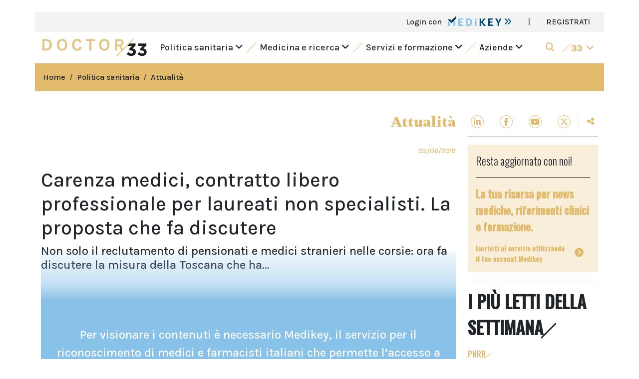

--- FILE ---
content_type: text/html; charset=UTF-8
request_url: https://www.doctor33.it/articolo/41542/carenza-medici-contratto-libero-professionale-per-laureati-non-specialisti-la-proposta-che-fa-discutere
body_size: 12377
content:
<!doctype html>
<html lang="it">
<head>
    <meta charset="utf-8">
    <meta http-equiv="X-UA-Compatible" content="IE=edge">
    <meta name="viewport" content="width=device-width, initial-scale=1">

            <title>Carenza medici, contratto libero professionale per laureati non specialisti. La proposta che fa discutere | Doctor33</title><meta name="description" content="Non solo il reclutamento di pensionati e medici stranieri nelle corsie: ora fa discutere la misura della Toscana che ha..."><link rel="canonical" href="https://www.doctor33.it/articolo/41542/carenza-medici-contratto-libero-professionale-per-laureati-non-specialisti-la-proposta-che-fa-discutere">
        <meta property="og:title" content="Carenza medici, contratto libero professionale per laureati non specialisti. La proposta che fa discutere"><meta property="og:description" content="Non solo il reclutamento di pensionati e medici stranieri nelle corsie: ora fa discutere la misura della Toscana che ha..."><meta property="og:type" content="article"><meta property="og:url" content="https://www.doctor33.it/articolo/41542/carenza-medici-contratto-libero-professionale-per-laureati-non-specialisti-la-proposta-che-fa-discutere"><meta property="og:site_name" content="Doctor33"><meta property="og:image" content="https://www.doctor33.it/images/share-default.jpg"><meta property="article:published_time" content="2019-06-05T01:00:00+02:00"><meta property="article:modified_time" content="2023-10-10T22:26:40+02:00"><meta property="article:section" content="Attualità"><meta property="article:tag" content="Regione Toscana"><meta property="article:tag" content="Carenza di medici">
                    <script type="application/ld+json">{"@context":"https://schema.org","@type":"Article","headline":"Carenza medici, contratto libero professionale per laureati non specialisti. La proposta che fa discutere","name":"Carenza medici, contratto libero professionale per laureati non specialisti. La proposta che fa discutere","description":"Non solo il reclutamento di pensionati e medici stranieri nelle corsie: ora fa discutere la misura della Toscana che ha previsto l'assunzione di medici non specialisti per massimo due anni, più il \"dirottamento\" di internisti in pronto soccorso. La prima misura va oltre il decreto legge Calabria che, grazie ad...","datePublished":"2019-06-05T01:00:00+02:00","author":"CMS Administrator","publisher":{"@type":"Organization","name":"Doctor33","logo":{"@type":"ImageObject","url":"https://www.doctor33.it/images/D33.svg"}}}</script>
        <link rel="apple-touch-icon" sizes="180x180" href="/images/favicons/apple-touch-icon.png">
    <link rel="icon" type="image/png" sizes="32x32" href="/images/favicons/favicon-32x32.png">
    <link rel="icon" type="image/png" sizes="16x16" href="/images/favicons/favicon-16x16.png">
    <link rel="manifest" href="/images/favicons/site.webmanifest">
    <link rel="mask-icon" href="/images/favicons/safari-pinned-tab.svg" color="#5bbad5">
    <link rel="shortcut icon" href="/images/favicons/favicon.ico">
    <meta name="msapplication-TileColor" content="#da532c">
    <meta name="msapplication-config" content="/images/favicons/browserconfig.xml">
    <meta name="theme-color" content="#ffffff">

    <link rel="stylesheet" href="/assets/site/css/app.css?id=b2baaccabd6e0b7954861e5c3ef748a1">

            <style>
            :root {
                --1: #E1BA6C;
                --2: #E1BA6C40;
            }
        </style>
    
        <script>
        
        
        const AreaTematica = 'doctor';
    </script>

    <style>
        .page-link {
            color: var(--1);
        }

        .page-link:hover {
            color: var(--1);
        }

        .page-link.active, .active > .page-link {
            background-color: var(--1);
            border-color: var(--1);
        }
    </style>

    
    <!-- Google Tag Manager -->
<script>window.dataLayer = window.dataLayer || [];</script>
<script>
if(typeof MedikeyID !== 'undefined') {
    window.dataLayer.push({'MedikeyID': 'MK'+ MedikeyID});
}
if(typeof TipoUtente !== 'undefined') {
    window.dataLayer.push({'TipoUtente': TipoUtente});
}
if(typeof AreaTematica !== 'undefined') {
    window.dataLayer.push({'content_group': AreaTematica});
}
</script>
<script>
(function(w,d,s,l,i){w[l]=w[l]||[];w[l].push({'gtm.start':
new Date().getTime(),event:'gtm.js'});var f=d.getElementsByTagName(s)[0],
j=d.createElement(s),dl=l!='dataLayer'?'&l='+l:'';j.async=true;j.src=
'https://www.googletagmanager.com/gtm.js?id='+i+dl;f.parentNode.insertBefore(j,f);
})(window,document,'script','dataLayer','GTM-P95XQGN');</script>
<!-- End Google Tag Manager -->


</head>
<body>

<!-- Google Tag Manager (noscript) -->
<noscript><iframe src="https://www.googletagmanager.com/ns.html?id=GTM-P95XQGN"
height="0" width="0" style="display:none;visibility:hidden"></iframe></noscript>
<!-- End Google Tag Manager (noscript) -->

<div id="app">
    <div class="container bg-white">
        <div id="skin-banner" class="text-center">
                            <div id="cms-position-slug-desktop-skin-pubblico"
        class="ads d-inline-block position-relative bg-light my-2"
        class="my-2">
                    <div id="div-gpt-ad-header" data-dfp="Doctor33/header_pubblico" data-dfp-targeting-nome="POS" data-dfp-targeting-val="['10']" data-dfp-dim="[[728, 90], [970, 90], [320, 50], [1,1]]" data-dfp-mapping="HeaderMapping"></div>
            </div>
                    </div>
            <div class="row bg-3">
    <div class="col-12 d-flex">
            <ul class="list-group list-group-horizontal ms-md-auto">
                                    <li class="list-group-item bg-transparent border-0 fw-light">
                        <a href="#" data-bs-toggle="modal" data-bs-target="#loginModal">
                            Login con <img src="https://www.doctor33.it/images/logo-medikey.svg" height="20" alt="medikey logo"
                                class="ms-2 align-top">
                            <i class="fas fa-angle-double-right cl-10"></i>
                        </a>
                    </li>
                    
                    <li class="list-group-item bg-transparent border-0 d-none d-md-block">|</li>
                    <li class="list-group-item bg-transparent border-0 d-none d-md-block">
                        <a href="https://www.doctor33.it/medikey/register">REGISTRATI</a>
                    </li>
                            </ul>
        </div>
</div>





<div class="menu-mobile d-sm-block d-xl-none">
    <nav class="navbar navbar-expand-xl ff-karla">
        <button class="navbar-toggler border-0 p-0" type="button" data-bs-toggle="collapse" data-bs-target="#main-menu"
                aria-label="Toggle navigation" aria-expanded="false">
            <span class="navbar-toggler-icon"></span>
        </button>
                    <a class="py-1" href="/">
                <img src="https://www.doctor33.it/images/sites/logos/doctor33.svg" alt="logo doctor33" width="215"
                    height="35">
            </a>
                <a class="navbar-brand px-2 me-0 lined cl-1 d-block d-xl-none"
            href="https://www.doctor33.it/doctor/cerca">
            <i class="fas fa-search"></i>
        </a>

        
        <div class="collapse navbar-collapse fs-18" id="main-menu">
            <ul class="navbar-nav mx-auto mb-2 mb-md-0">
                <li class="nav-item dropdown mb-2">
                    <a class="nav-link text-dark menu-slide" href="#" role="button" data-bs-toggle="dropdown"
                        aria-expanded="false">
                        Politica sanitaria
                        <i class="fas fa-angle-down rotate ms-2"></i>
                    </a>
                    <ul class="dropdown-menu animate slideIn bg-2 ff-karla fs-18">
                        <li>
                            <div class="list-group px-3 py-5">
                                <a href="https://www.doctor33.it/categoria/attualita" class="has-panel list-group-item bg-transparent d-flex mb-2"
        data-model="post" data-modelcategory="2"
        data-panel="id-articolo-2-da-modificare" data-siteid="1">
        Attualità
        <i class="fas fa-angle-right ms-auto my-auto"></i>
    </a>
    <a href="https://www.doctor33.it/categoria/europa-e-mondo" class="has-panel list-group-item bg-transparent d-flex mb-2"
        data-model="post" data-modelcategory="3"
        data-panel="id-articolo-3-da-modificare" data-siteid="1">
        Europa e Mondo
        <i class="fas fa-angle-right ms-auto my-auto"></i>
    </a>
    <a href="https://www.doctor33.it/categoria/governo-e-parlamento" class="has-panel list-group-item bg-transparent d-flex mb-2"
        data-model="post" data-modelcategory="4"
        data-panel="id-articolo-4-da-modificare" data-siteid="1">
        Governo e Parlamento
        <i class="fas fa-angle-right ms-auto my-auto"></i>
    </a>
    <a href="https://www.doctor33.it/categoria/professione-medica" class="has-panel list-group-item bg-transparent d-flex mb-2"
        data-model="post" data-modelcategory="5"
        data-panel="id-articolo-5-da-modificare" data-siteid="1">
        Professione medica
        <i class="fas fa-angle-right ms-auto my-auto"></i>
    </a>
    <a href="https://www.doctor33.it/categoria/diritto-sanitario" class="has-panel list-group-item bg-transparent d-flex mb-2"
        data-model="post" data-modelcategory="6"
        data-panel="id-articolo-6-da-modificare" data-siteid="1">
        Diritto sanitario
        <i class="fas fa-angle-right ms-auto my-auto"></i>
    </a>
                            </div>
                        </li>
                    </ul>
                </li>

                <li class="nav-item dropdown mb-2">
                    <a class="nav-link text-dark menu-slide" href="#" role="button" data-bs-toggle="dropdown"
                        aria-expanded="false">
                        Medicina e ricerca
                        <i class="fas fa-angle-down rotate ms-2"></i>
                    </a>
                    <ul class="dropdown-menu animate slideIn bg-2 ff-karla fs-18">
                        <li>
                            <div class="list-group px-3 py-5">
                                <a href="https://www.doctor33.it/categoria/enti-regolatori" class="has-panel list-group-item bg-transparent d-flex mb-2"
        data-model="post" data-modelcategory="8"
        data-panel="id-articolo-8-da-modificare" data-siteid="1">
        Enti regolatori
        <i class="fas fa-angle-right ms-auto my-auto"></i>
    </a>
    <a href="https://www.doctor33.it/categoria/farmaci" class="has-panel list-group-item bg-transparent d-flex mb-2"
        data-model="post" data-modelcategory="9"
        data-panel="id-articolo-9-da-modificare" data-siteid="1">
        Farmaci
        <i class="fas fa-angle-right ms-auto my-auto"></i>
    </a>
    <a href="https://www.doctor33.it/categoria/clinica" class="has-panel list-group-item bg-transparent d-flex mb-2"
        data-model="post" data-modelcategory="10"
        data-panel="id-articolo-10-da-modificare" data-siteid="1">
        Clinica
        <i class="fas fa-angle-right ms-auto my-auto"></i>
    </a>
    <a href="https://www.doctor33.it/categoria/scienza-cosmetica" class="has-panel list-group-item bg-transparent d-flex mb-2"
        data-model="post" data-modelcategory="92"
        data-panel="id-articolo-92-da-modificare" data-siteid="1">
        Scienza cosmetica
        <i class="fas fa-angle-right ms-auto my-auto"></i>
    </a>
                            </div>
                        </li>
                    </ul>
                </li>

                                    <li class="nav-item dropdown mb-2">
                        <a class="nav-link text-dark menu-slide" href="#" role="button" data-bs-toggle="dropdown"
                            aria-expanded="false">
                            Servizi e formazione
                            <i class="fas fa-angle-down rotate ms-2"></i>
                        </a>
                        <ul class="dropdown-menu animate slideIn bg-2 ff-karla fs-18">
                            <li>
                                <div class="list-group px-3 py-5">
                                    <a href="https://www.doctor33.it/annunci"
                                        class="has-panel list-group-item bg-transparent d-flex mb-2">
                                        Annunci
                                        <i class="fas fa-angle-right ms-auto my-auto"></i>
                                    </a>
                                    <a href="https://www.doctor33.it/corsi"
                                        class="has-panel list-group-item bg-transparent d-flex mb-2">
                                        Corsi <i class="fas fa-angle-right ms-auto my-auto"></i>
                                    </a>
                                    <a href="https://www.doctor33.it/libreria"
                                        class="has-panel list-group-item bg-transparent d-flex mb-2">Libreria
                                        <i class="fas fa-angle-right ms-auto my-auto"></i>
                                    </a>








                                    <a href="https://www.doctor33.it/agenda"
                                        class="has-panel list-group-item bg-transparent d-flex mb-2">Agenda
                                        <i class="fas fa-angle-right ms-auto my-auto"></i>
                                    </a>
                                    <a href="https://www.doctor33.it/categoria/appuntamenti"
                                        class="has-panel list-group-item bg-transparent d-flex mb-2">Appuntamenti
                                        <i class="fas fa-angle-right ms-auto my-auto"></i>
                                    </a>
                                                                    </div>
                            </li>
                        </ul>
                    </li>
                
                <li class="nav-item dropdown mb-2">
                    <a class="nav-link text-dark menu-slide" href="#" role="button" data-bs-toggle="dropdown"
                        data-bs-auto-close="false" aria-expanded="false">
                        Aziende
                        <i class="fas fa-angle-down rotate ms-2"></i>
                    </a>
                    <ul class="dropdown-menu animate slideIn bg-2 ff-karla fs-18">
                        <li>
                            <div class="list-group px-3 py-5">
                                <a href="https://www.doctor33.it/categoria/osservatorio"
                                    class="has-panel list-group-item bg-transparent d-flex mb-2">
                                    Osservatorio
                                    <i class="fas fa-angle-right ms-auto my-auto"></i>
                                </a>
                                <a href="https://www.doctor33.it/speciali"
                                    class="has-panel list-group-item bg-transparent d-flex mb-2"> Speciali
                                    sponsorizzati
                                    <i class="fas fa-angle-right ms-auto my-auto"></i>
                                </a>
                                <a href="https://www.doctor33.it/prodotti"
                                    class="has-panel list-group-item bg-transparent d-flex mb-2">Prodotti
                                    <i class="fas fa-angle-right ms-auto my-auto"></i>
                                </a>
                            </div>
                        </li>
                    </ul>
                </li>
            </ul>
            <ul class="navbar-nav ms-auto mb-2 mb-md-0">
                
                
                
                
                
                <li class="nav-item">
                    <a class="nav-link cl-1 d-flex menu-slide" href="#" role="button"
                        data-bs-toggle="dropdown" data-bs-auto-close="false" aria-expanded="false">
                        <div class="slash bg-1 my-1 mx-2"></div>
                        <div class="pt-1 fw-bold">33<i class="fas fa-angle-down rotate ms-2"></i></div>
                    </a>
                    <ul class="dropdown-menu animate slideIn bg-2 ff-karla fs-18">
                        <li class="container">
                            <div class="row">
    <div class="col-12 col-lg-6">
        <div class="row">
            <div class="col-6">
                <a href="https://www.sanita33.it/">
                    <img src="https://www.doctor33.it/images/family33/sanita33.svg" alt="sanita33" height="22">
                </a>
            </div>
            <div class="col-6">
                <a href="https://www.doctor33.it/">
                    <img src="https://www.doctor33.it/images/family33/doctor33.png" alt="doctor33" width="123" height="20">
                </a>
            </div>
            <div class="col-12 border-bottom border-dark my-3"></div>
            <div class="col-6">
                <div class="mb-2">
                    <a href="https://www.doctor33.it/cardiologia">
                        <img src="https://www.doctor33.it/images/family33/cardiologia33.svg" alt="cardiologia33">
                    </a>
                </div>
                <div class="mb-2">
                    <a href="https://www.doctor33.it/diabetologia">
                        <img src="https://www.doctor33.it/images/family33/diabetologia33.svg" alt="diabetologia33">
                    </a>
                </div>
                <div class="mb-2">
                    <a href="https://www.doctor33.it/endocrinologia">
                        <img src="https://www.doctor33.it/images/family33/endocrinologia33.svg" alt="endocrinologia33">
                    </a>
                </div>
                <div class="mb-2">
                    <a href="https://www.doctor33.it/ginecologia">
                        <img src="https://www.doctor33.it/images/family33/ginecologia33.svg" alt="ginecologia33">
                    </a>
                </div>
                <div class="mb-2">
                    <a href="https://www.doctor33.it/cosmetica">
                        <img src="https://www.doctor33.it/images/family33/cosmetica33.svg" alt="cosmetica33">
                    </a>
                </div>
                <div class="mb-2">
                    <a href="https://www.doctor33.it/neurologia">
                        <img src="https://www.doctor33.it/images/family33/neurologia33.svg" alt="neurologia33" height="11">
                    </a>
                </div>
                <div class="mb-2">
                    <a href="https://www.doctor33.it/il-fisioterapista">
                        <img src="https://www.doctor33.it/images/family33/il-fisioterapista.svg" alt="ilfisioterapista">
                    </a>
                </div>
            </div>
            <div class="col-6">
                <div class="mb-2">
                    <a href="https://www.doctor33.it/medicina-interna">
                        <img src="https://www.doctor33.it/images/family33/medicinainterna33.svg" alt="medicinainterna33">
                    </a>
                </div>
                <div class="mb-2">
                    <a href="https://www.doctor33.it/nutrizione">
                        <img src="https://www.doctor33.it/images/family33/nutrizione33.svg" alt="nutrizione33">
                    </a>
                </div>
                <div class="mb-2">
                    <a href="https://www.doctor33.it/pediatria">
                        <img src="https://www.doctor33.it/images/family33/pediatria33.svg" alt="pediatria33">
                    </a>
                </div>
                <div class="mb-2">
                    <a href="https://www.doctor33.it/ortopedia">
                        <img src="https://www.doctor33.it/images/family33/ortopedia33.svg" alt="ortopedia33">
                    </a>
                </div>
                <div class="mb-2">
                    <a href="https://www.doctor33.it/onco-news">
                        <img src="https://www.doctor33.it/images/family33/onconews.svg" alt="onconews">
                    </a>
                </div>
                <div class="mb-2">
                    <a href="https://www.doctor33.it/brainhealth">
                        <img src="https://www.doctor33.it/images/family33/brainhealth33.svg" alt="brainhealth33">
                    </a>
                </div>
            </div>
        </div>
    </div>
    <div class="col-12 col-lg-6">
        <div class="row">
            <div class="col-6">
                <div class="pb-3 border-bottom border-dark mb-3">
                    <a href="https://www.farmacista33.it/">
                        <img src="https://www.doctor33.it/images/family33/farmacista33.svg" alt="farmacista33" height="15">
                    </a>
                </div>
                <div class="mb-4">
                    <a href="https://www.puntoeffe.it/">
                        <img src="https://www.doctor33.it/images/family33/puntoeffe.svg" alt="puntoeffe">
                    </a>
                </div>
                <div class="pb-3 border-bottom border-dark mb-3">
                    <a href="https://www.odontoiatria33.it/">
                        <img src="https://www.doctor33.it/images/family33/odontoiatria33.svg" alt="odontoiatria33" height="15">
                    </a>
                </div>
                <div class="mb-4">
                    <a href="https://www.dentalcadmos.com/">
                        <img src="https://www.doctor33.it/images/family33/dentalcadmos.svg" alt="dental cadmos">
                    </a>
                </div>
            </div>
            <div class="col-6">
                <div class="pb-3 border-bottom border-dark mb-3">
                    <a href="https://www.dica33.it/">
                        <img src="https://www.doctor33.it/images/family33/dica33.svg" alt="dica33" height="15">
                    </a>
                </div>
                <div class="pb-3 border-bottom border-dark mb-3">
                    <a href="http://www.ecm33.it/">
                        <img src="https://www.doctor33.it/images/family33/ecm33.svg" alt="ecm33" height="15">
                    </a>
                </div>
                <div class="pb-3 border-bottom border-dark mb-3">
                    <a href="https://www.vet33.it/">
                        <img src="https://www.doctor33.it/images/family33/vet33.png" alt="vet33" width="52" height="15">
                    </a>
                </div>
            </div>
        </div>
    </div>
</div>
                        </li>
                    </ul>
                </li>
            </ul>
        </div>
    </nav>
</div>



<div class="bg-white d-none d-xl-block">
    <nav class="navbar navbar-expand-lg ff-karla">
                    <a class="navbar-brand mx-auto mx-md-0" href="https://www.doctor33.it">
                <img src="https://www.doctor33.it/images/sites/logos/doctor33.svg" alt="logo doctor33" width="215"
                    height="35">
            </a>
                <div class="collapse navbar-collapse fs-18" id="main-menu">
            <ul class="navbar-nav mx-auto mb-2 mb-md-0">
                <li class="nav-item">
                    <a class="nav-link text-dark menu-slide" href="#" id="politica-sanitaria">
                        Politica sanitaria <i class="fas fa-angle-down rotate"></i>
                    </a>
                </li>
                <li class="nav-item d-flex">
                    <div class="slash bg-1 my-2 mx-2 mx-xxl-3"></div>
                </li>
                <li class="nav-item">
                    <a class="nav-link text-dark menu-slide" href="#" id="medicina-ricerca">
                        Medicina e ricerca <i class="fas fa-angle-down rotate"></i>
                    </a>
                </li>
                <li class="nav-item d-flex">
                    <div class="slash bg-1 my-2 mx-2 mx-xxl-3"></div>
                </li>
                                    <li class="nav-item">
                        <a class="nav-link text-dark menu-slide" href="#" id="servizi">
                            Servizi e formazione <i class="fas fa-angle-down rotate"></i>
                        </a>
                    </li>
                    <li class="nav-item d-flex">
                        <div class="slash bg-1 my-2 mx-2 mx-xxl-3"></div>
                    </li>
                                <li class="nav-item">
                    <a class="nav-link text-dark menu-slide" href="#" id="aziende">
                        Aziende <i class="fas fa-angle-down rotate"></i>
                    </a>
                </li>
            </ul>
            <ul class="navbar-nav ms-auto mb-2 mb-md-0">
                <li class="nav-item me-2 d-flex">
                    <a class="nav-link cl-1 my-auto menu-slide" href="#" id="cerca" aria-label="search">
                        <i class="fas fa-search"></i>
                    </a>
                </li>
                <li class="nav-item">
                    <a class="nav-link cl-1 d-flex menu-slide" href="#" id="siti-33">
                        <div class="slash bg-1 my-1 me-2"></div>
                        <div class="pt-1 fw-bold">33<i class="fas fa-angle-down rotate ms-2"></i></div>
                    </a>
                </li>
            </ul>
        </div>
    </nav>
</div>




<div class="row d-none d-xl-block main-menu-slide bg-site-light ff-karla fs-18">
    <div class="politica-sanitaria row px-3 py-5 d-none">
        <div class="col-md-6 offset-md-2">
            <div class="list-group">
                <a href="https://www.doctor33.it/categoria/attualita" class="has-panel list-group-item bg-transparent d-flex mb-2"
        data-model="post" data-modelcategory="2"
        data-panel="id-articolo-2-da-modificare" data-siteid="1">
        Attualità
        <i class="fas fa-angle-right ms-auto my-auto"></i>
    </a>
    <a href="https://www.doctor33.it/categoria/europa-e-mondo" class="has-panel list-group-item bg-transparent d-flex mb-2"
        data-model="post" data-modelcategory="3"
        data-panel="id-articolo-3-da-modificare" data-siteid="1">
        Europa e Mondo
        <i class="fas fa-angle-right ms-auto my-auto"></i>
    </a>
    <a href="https://www.doctor33.it/categoria/governo-e-parlamento" class="has-panel list-group-item bg-transparent d-flex mb-2"
        data-model="post" data-modelcategory="4"
        data-panel="id-articolo-4-da-modificare" data-siteid="1">
        Governo e Parlamento
        <i class="fas fa-angle-right ms-auto my-auto"></i>
    </a>
    <a href="https://www.doctor33.it/categoria/professione-medica" class="has-panel list-group-item bg-transparent d-flex mb-2"
        data-model="post" data-modelcategory="5"
        data-panel="id-articolo-5-da-modificare" data-siteid="1">
        Professione medica
        <i class="fas fa-angle-right ms-auto my-auto"></i>
    </a>
    <a href="https://www.doctor33.it/categoria/diritto-sanitario" class="has-panel list-group-item bg-transparent d-flex mb-2"
        data-model="post" data-modelcategory="6"
        data-panel="id-articolo-6-da-modificare" data-siteid="1">
        Diritto sanitario
        <i class="fas fa-angle-right ms-auto my-auto"></i>
    </a>
            </div>
        </div>
        <div class="col-md-4 right-panel">
        </div>
    </div>
    <div class="medicina-ricerca row px-3 py-5 d-none">
        <div class="col-md-6 offset-md-2">
            <ul class="list-group">
                <a href="https://www.doctor33.it/categoria/enti-regolatori" class="has-panel list-group-item bg-transparent d-flex mb-2"
        data-model="post" data-modelcategory="8"
        data-panel="id-articolo-8-da-modificare" data-siteid="1">
        Enti regolatori
        <i class="fas fa-angle-right ms-auto my-auto"></i>
    </a>
    <a href="https://www.doctor33.it/categoria/farmaci" class="has-panel list-group-item bg-transparent d-flex mb-2"
        data-model="post" data-modelcategory="9"
        data-panel="id-articolo-9-da-modificare" data-siteid="1">
        Farmaci
        <i class="fas fa-angle-right ms-auto my-auto"></i>
    </a>
    <a href="https://www.doctor33.it/categoria/clinica" class="has-panel list-group-item bg-transparent d-flex mb-2"
        data-model="post" data-modelcategory="10"
        data-panel="id-articolo-10-da-modificare" data-siteid="1">
        Clinica
        <i class="fas fa-angle-right ms-auto my-auto"></i>
    </a>
    <a href="https://www.doctor33.it/categoria/scienza-cosmetica" class="has-panel list-group-item bg-transparent d-flex mb-2"
        data-model="post" data-modelcategory="92"
        data-panel="id-articolo-92-da-modificare" data-siteid="1">
        Scienza cosmetica
        <i class="fas fa-angle-right ms-auto my-auto"></i>
    </a>
            </ul>
        </div>
        <div class="col-md-4 right-panel">
        </div>
    </div>
            <div class="servizi row px-3 py-5 d-none">
            <div class="col-md-6 offset-md-2">
                <div class="list-group">
                    <a href="https://www.doctor33.it/annunci" class="has-panel list-group-item bg-transparent d-flex mb-2"
                        data-model="announcement" data-modelcategory="annunci" data-siteid="1"
                        data-panel="servizio-1">
                        Annunci
                        <i class="fas fa-angle-right ms-auto my-auto"></i>
                    </a>
                    <a href="https://www.doctor33.it/corsi" class="has-panel list-group-item bg-transparent d-flex mb-2"
                        data-model="product" data-modelcategory="course" data-siteid="1"
                        data-panel="servizio-3">
                        Corsi
                        <i class="fas fa-angle-right ms-auto my-auto"></i>
                    </a>
                    <a href="https://www.doctor33.it/libreria" class="has-panel list-group-item bg-transparent d-flex mb-2"
                        data-model="product" data-modelcategory="book" data-siteid="1"
                        data-panel="servizio-3">
                        Libreria
                        <i class="fas fa-angle-right ms-auto my-auto"></i>
                    </a>










                    <a href="https://www.doctor33.it/agenda" class="has-panel list-group-item bg-transparent d-flex mb-2"
                        data-model="product" data-modelcategory="event" data-siteid="1"
                        data-panel="servizio-6">
                        Agenda
                        <i class="fas fa-angle-right ms-auto my-auto"></i>
                    </a>
                    <a href="https://www.doctor33.it/categoria/appuntamenti"
                        class="has-panel list-group-item bg-transparent d-flex mb-2" data-model="post"
                        data-modelcategory="13" data-siteid="1" data-panel="servizio-6">
                        Appuntamenti
                        <i class="fas fa-angle-right ms-auto my-auto"></i>
                    </a>
                                    </div>
            </div>
            <div class="col-md-4 right-panel">

            </div>
        </div>
        <div class="aziende row px-3 py-5 d-none">
        <div class="col-md-6 offset-md-2">
            <div class="list-group">
                <a href="https://www.doctor33.it/categoria/osservatorio"
                    class="has-panel list-group-item bg-transparent d-flex mb-2" data-model="post"
                    data-modelcategory="11" data-siteid="1" data-panel="servizio-1">
                    Osservatorio
                    <i class="fas fa-angle-right ms-auto my-auto"></i>
                </a>
                <a href="https://www.doctor33.it/doctor/speciali"
                    class="has-panel list-group-item bg-transparent d-flex mb-2" data-model="post"
                    data-modelcategory="speciali" data-siteid="1" data-panel="servizio-2">
                    Speciali sponsorizzati
                    <i class="fas fa-angle-right ms-auto my-auto"></i>
                </a>
                <a href="https://www.doctor33.it/prodotti" class="has-panel list-group-item bg-transparent d-flex mb-2"
                    data-model="product" data-modelcategory="default" data-siteid="1"
                    data-panel="servizio-3">
                    Prodotti
                    <i class="fas fa-angle-right ms-auto my-auto"></i>
                </a>
            </div>
        </div>
        <div class="col-md-4 right-panel">

        </div>
    </div>

    <div class="cerca row px-3 py-5 d-none">
        <form name="cerca" action="https://www.doctor33.it/doctor/cerca">
            <div class="d-flex justify-content-end align-items-center">
                <span class="me-2">Inserisci la chiave della ricerca</span>
                <input type="text" class="form-control w-25" name="q" value="">
                <button type="submit" class="btn btn-1 ms-2">Cerca</button>
            </div>
        </form>
    </div>
    <div class="siti-33 row px-3 py-5 d-none">
        <div class="row">
    <div class="col-12 col-lg-6">
        <div class="row">
            <div class="col-6">
                <a href="https://www.sanita33.it/">
                    <img src="https://www.doctor33.it/images/family33/sanita33.svg" alt="sanita33" height="22">
                </a>
            </div>
            <div class="col-6">
                <a href="https://www.doctor33.it/">
                    <img src="https://www.doctor33.it/images/family33/doctor33.png" alt="doctor33" width="123" height="20">
                </a>
            </div>
            <div class="col-12 border-bottom border-dark my-3"></div>
            <div class="col-6">
                <div class="mb-2">
                    <a href="https://www.doctor33.it/cardiologia">
                        <img src="https://www.doctor33.it/images/family33/cardiologia33.svg" alt="cardiologia33">
                    </a>
                </div>
                <div class="mb-2">
                    <a href="https://www.doctor33.it/diabetologia">
                        <img src="https://www.doctor33.it/images/family33/diabetologia33.svg" alt="diabetologia33">
                    </a>
                </div>
                <div class="mb-2">
                    <a href="https://www.doctor33.it/endocrinologia">
                        <img src="https://www.doctor33.it/images/family33/endocrinologia33.svg" alt="endocrinologia33">
                    </a>
                </div>
                <div class="mb-2">
                    <a href="https://www.doctor33.it/ginecologia">
                        <img src="https://www.doctor33.it/images/family33/ginecologia33.svg" alt="ginecologia33">
                    </a>
                </div>
                <div class="mb-2">
                    <a href="https://www.doctor33.it/cosmetica">
                        <img src="https://www.doctor33.it/images/family33/cosmetica33.svg" alt="cosmetica33">
                    </a>
                </div>
                <div class="mb-2">
                    <a href="https://www.doctor33.it/neurologia">
                        <img src="https://www.doctor33.it/images/family33/neurologia33.svg" alt="neurologia33" height="11">
                    </a>
                </div>
                <div class="mb-2">
                    <a href="https://www.doctor33.it/il-fisioterapista">
                        <img src="https://www.doctor33.it/images/family33/il-fisioterapista.svg" alt="ilfisioterapista">
                    </a>
                </div>
            </div>
            <div class="col-6">
                <div class="mb-2">
                    <a href="https://www.doctor33.it/medicina-interna">
                        <img src="https://www.doctor33.it/images/family33/medicinainterna33.svg" alt="medicinainterna33">
                    </a>
                </div>
                <div class="mb-2">
                    <a href="https://www.doctor33.it/nutrizione">
                        <img src="https://www.doctor33.it/images/family33/nutrizione33.svg" alt="nutrizione33">
                    </a>
                </div>
                <div class="mb-2">
                    <a href="https://www.doctor33.it/pediatria">
                        <img src="https://www.doctor33.it/images/family33/pediatria33.svg" alt="pediatria33">
                    </a>
                </div>
                <div class="mb-2">
                    <a href="https://www.doctor33.it/ortopedia">
                        <img src="https://www.doctor33.it/images/family33/ortopedia33.svg" alt="ortopedia33">
                    </a>
                </div>
                <div class="mb-2">
                    <a href="https://www.doctor33.it/onco-news">
                        <img src="https://www.doctor33.it/images/family33/onconews.svg" alt="onconews">
                    </a>
                </div>
                <div class="mb-2">
                    <a href="https://www.doctor33.it/brainhealth">
                        <img src="https://www.doctor33.it/images/family33/brainhealth33.svg" alt="brainhealth33">
                    </a>
                </div>
            </div>
        </div>
    </div>
    <div class="col-12 col-lg-6">
        <div class="row">
            <div class="col-6">
                <div class="pb-3 border-bottom border-dark mb-3">
                    <a href="https://www.farmacista33.it/">
                        <img src="https://www.doctor33.it/images/family33/farmacista33.svg" alt="farmacista33" height="15">
                    </a>
                </div>
                <div class="mb-4">
                    <a href="https://www.puntoeffe.it/">
                        <img src="https://www.doctor33.it/images/family33/puntoeffe.svg" alt="puntoeffe">
                    </a>
                </div>
                <div class="pb-3 border-bottom border-dark mb-3">
                    <a href="https://www.odontoiatria33.it/">
                        <img src="https://www.doctor33.it/images/family33/odontoiatria33.svg" alt="odontoiatria33" height="15">
                    </a>
                </div>
                <div class="mb-4">
                    <a href="https://www.dentalcadmos.com/">
                        <img src="https://www.doctor33.it/images/family33/dentalcadmos.svg" alt="dental cadmos">
                    </a>
                </div>
            </div>
            <div class="col-6">
                <div class="pb-3 border-bottom border-dark mb-3">
                    <a href="https://www.dica33.it/">
                        <img src="https://www.doctor33.it/images/family33/dica33.svg" alt="dica33" height="15">
                    </a>
                </div>
                <div class="pb-3 border-bottom border-dark mb-3">
                    <a href="http://www.ecm33.it/">
                        <img src="https://www.doctor33.it/images/family33/ecm33.svg" alt="ecm33" height="15">
                    </a>
                </div>
                <div class="pb-3 border-bottom border-dark mb-3">
                    <a href="https://www.vet33.it/">
                        <img src="https://www.doctor33.it/images/family33/vet33.png" alt="vet33" width="52" height="15">
                    </a>
                </div>
            </div>
        </div>
    </div>
</div>
    </div>
</div>

            <div class="row px-3 py-3 bg-site">
            <ol class="breadcrumb m-0">
                                                            <li class="breadcrumb-item "><a href="https://www.doctor33.it">Home</a></li>
                                                            <li class="breadcrumb-item "><a href="https://www.doctor33.it/categoria/politica-sanitaria">Politica sanitaria</a></li>
                                                            <li class="breadcrumb-item active"><a href="https://www.doctor33.it/categoria/attualita">Attualità</a></li>
            </ol>

        </div>
    
    <div class="row">
        <div id="page-content" class="col-lg-9 pt-md-3 pt-lg-3">
            
            
    

            <div class="ff-spectral fw-ebold fs-30  cl-1 text-end my-4">Attualità</div>
        <div class="d-flex cl-1 mb-4">
                <div class="ff-karla fs-14 ms-auto my-auto">
            05/06/2019
        </div>
    </div>

















    <h1 class="ff-karla">
        Carenza medici, contratto libero professionale per laureati non specialisti. La proposta che fa discutere
    </h1>

                        <h2 class="h4">
                Non solo il reclutamento di pensionati e medici stranieri nelle corsie: ora fa discutere la misura della Toscana che ha...
            </h2>
            
    
    <div class="clearfix">
                                                        <div id="article-medikey">
                <div id="fade-background"></div>
                <div class="container">
                    <div class="row h-100">
    <div
        class="col-md-12 col-lg-12 d-flex flex-column justify-content-center align-items-center left-col">
        <div class="content d-flex flex-column justify-content-center">
            <p class="text-center">Per visionare i contenuti è necessario Medikey, il servizio per il riconoscimento di medici e farmacisti italiani che permette l’accesso a tutte le aree a loro riservate.</p>
            <img src="https://www.doctor33.it/images/logo-medikey-white.svg" class="img-fluid" alt="medi-key">
        </div>
    </div>
        <div
        class="col-md-12 col-lg-12 h-100 p-0 d-flex justify-content-center align-items-start align-items-lg-center right-col">
        <div class="ratio ratio-16x9">
            <iframe class="iframeMk lazyload" title="Medikey login" width="100%" height="100%" frameborder="0" scrolling="no"
                    data-src="https://ssl.medikey.it/lc/standard/default_iframe.aspx?id=1&amp;nofocus=1"></iframe>
        </div>
    </div>
    </div>
                </div>
            </div>
                            <div class="mb-3">
                <b>TAG:</b>
                                    <a href="https://www.doctor33.it/tag/regione-toscana" class="cl-1">
                        Regione Toscana</a>, 
                                    <a href="https://www.doctor33.it/tag/carenza-di-medici" class="cl-1">
                        Carenza di medici</a>
                            </div>
            </div>

    <div class="ff-karla bg-site-light px-4 py-5 mb-5">
        <div>Se l'articolo ti è piaciuto rimani in contatto con noi sui<br> nostri canali social seguendoci su:</div>
        <ul class="list-group list-group-horizontal my-4">
            <li class="list-group-item border-0 bg-transparent py-0">
                <a href="https://www.linkedin.com/showcase/doctor33/" target="_blank" aria-label="linkedin page"
                   class="socials rounded-circle border border-dark d-flex">
                    <i class="fab fa-linkedin-in m-auto"></i>
                </a>
            </li>
            <li class="list-group-item border-0 bg-transparent py-0">
                <a href="https://www.facebook.com/doctornews33/" target="_blank" aria-label="facebook page"
                   class="socials rounded-circle border border-dark d-flex">
                    <i class="fab fa-facebook-f m-auto"></i>
                </a>
            </li>
            <li class="list-group-item border-0 bg-transparent py-0">
                <a href="https://www.youtube.com/@doctor3339" target="_blank" aria-label="youtube page"
                   class="socials rounded-circle border border-dark d-flex">
                    <i class="fab fa-youtube m-auto"></i>
                </a>
            </li>
            <li class="list-group-item border-0 bg-transparent py-0">
                <a href="https://twitter.com/DoctorNews33" target="_blank" aria-label="twitter page"
                   class="socials rounded-circle border border-dark d-flex">
                    <i class="fab fa-x-twitter m-auto"></i>
                </a>
            </li>
        </ul>
        <div class="border-bottom border-dark mb-4 calculated-width"></div>
        <div class="mb-4">Oppure rimani sempre aggiornato in ambito farmaceutico iscrivendoti alla nostra Newsletter!
        </div>
        <div>
            <a href="#" data-bs-toggle="modal" data-bs-target="#loginModal" class="btn btn-2">ISCRIVITI</a>
        </div>
    </div>

            <div>
            <div class="ff-oswald cl-1 fs-24 fw-bold">
                <span class="lined">POTREBBERO INTERESSARTI ANCHE<span class="line bg-1 x3"></span></span>
            </div>
            <div class="row">
                                    <div class="col-md-6">
                        <div class="card bg-transparent border-0 rounded-0 mb-5">
        <div class="my-2 position-relative" style="color: #E1BA6C;">
                    <div class="position-absolute z-1 top-0 end-0">
                <div class="dropup-center dropup">
    <button class="btn border-0 py-0 px-2" data-bs-toggle="dropdown" aria-expanded="false" aria-label="Condividi">
        <i class="fas fa-share-alt cl-1" style="color: #E1BA6C !important;"></i>
    </button>
    <div class="dropdown-menu p-2 text-nowrap text-center">
                                <a href="https://www.facebook.com/sharer/sharer.php?u=https%3A%2F%2Fwww.doctor33.it%2Farticolo%2F66623%2Finfezioni-respiratorie-iss-incidenza-ancora-in-calo-aumentano-i-casi-tra-0-e-4-anni" target="_blank" class="btn btn-outline-1" data-bs-toggle="tooltip"
               title="Condividi su Facebook" aria-label="Condividi su Facebook">
                <i class="fa-brands fa-facebook" style="color: #3b5998;"></i>
            </a>
                                <a href="https://x.com/intent/tweet?url=https%3A%2F%2Fwww.doctor33.it%2Farticolo%2F66623%2Finfezioni-respiratorie-iss-incidenza-ancora-in-calo-aumentano-i-casi-tra-0-e-4-anni&amp;text=Infezioni+respiratorie%2C+Iss%3A+incidenza+ancora+in+calo.+Aumentano+i+casi+tra+0+e+4+anni" target="_blank" class="btn btn-outline-1" data-bs-toggle="tooltip"
               title="Condividi su X" aria-label="Condividi su X">
                <i class="fa-brands fa-x-twitter" style="color: #000000;"></i>
            </a>
                                <a href="https://www.linkedin.com/shareArticle?mini=true&amp;url=https%3A%2F%2Fwww.doctor33.it%2Farticolo%2F66623%2Finfezioni-respiratorie-iss-incidenza-ancora-in-calo-aumentano-i-casi-tra-0-e-4-anni" target="_blank" class="btn btn-outline-1" data-bs-toggle="tooltip"
               title="Condividi su Linkedin" aria-label="Condividi su Linkedin">
                <i class="fa-brands fa-linkedin-in" style="color: #0e76a8;"></i>
            </a>
                                <a href="https://wa.me/?text=https%3A%2F%2Fwww.doctor33.it%2Farticolo%2F66623%2Finfezioni-respiratorie-iss-incidenza-ancora-in-calo-aumentano-i-casi-tra-0-e-4-anni" target="_blank" class="btn btn-outline-1" data-bs-toggle="tooltip"
               title="Condividi su Whatsapp" aria-label="Condividi su Whatsapp">
                <i class="fa-brands fa-whatsapp" style="color: #25d366;"></i>
            </a>
            </div>
</div>
            </div>
                        <a href="https://www.doctor33.it/ultime-notizie?main_tags%5B0%5D=infezioni-respiratorie" class="lined ff-oswald fw-medium text-uppercase"
           style="color: #E1BA6C;">
            Infezioni respiratorie
            <span class="line" style="background-color: #E1BA6C;"></span>
        </a>
    </div>
    <div class="position-relative">
        <div class="ff-karla fw-medium fs-24">
            <a href="https://www.doctor33.it/articolo/66623/infezioni-respiratorie-iss-incidenza-ancora-in-calo-aumentano-i-casi-tra-0-e-4-anni" class="stretched-link">
                Infezioni respiratorie, Iss: incidenza ancora in calo. Aumentano i casi tra 0 e 4 anni
            </a>
        </div>
        <div class="ff-karla fs-14">
            L’incidenza delle infezioni respiratorie scende a 12,7 casi per 1.000 assistiti nella settimana 12–18 gennaio. La circolazione resta elevata nei bambini piccoli
        </div>
            </div>
</div>
                    </div>
                                    <div class="col-md-6">
                        <div class="card bg-transparent border-0 rounded-0 mb-5">
        <div class="my-2 position-relative" style="color: #E1BA6C;">
                    <div class="position-absolute z-1 top-0 end-0">
                <div class="dropup-center dropup">
    <button class="btn border-0 py-0 px-2" data-bs-toggle="dropdown" aria-expanded="false" aria-label="Condividi">
        <i class="fas fa-share-alt cl-1" style="color: #E1BA6C !important;"></i>
    </button>
    <div class="dropdown-menu p-2 text-nowrap text-center">
                                <a href="https://www.facebook.com/sharer/sharer.php?u=https%3A%2F%2Fwww.doctor33.it%2Farticolo%2F66576%2Fmicroplastiche-nei-tessuti-crescono-i-dubbi-sui-dati-lanalisi-del-guardian" target="_blank" class="btn btn-outline-1" data-bs-toggle="tooltip"
               title="Condividi su Facebook" aria-label="Condividi su Facebook">
                <i class="fa-brands fa-facebook" style="color: #3b5998;"></i>
            </a>
                                <a href="https://x.com/intent/tweet?url=https%3A%2F%2Fwww.doctor33.it%2Farticolo%2F66576%2Fmicroplastiche-nei-tessuti-crescono-i-dubbi-sui-dati-lanalisi-del-guardian&amp;text=Microplastiche+nei+tessuti%2C+crescono+i+dubbi+sui+dati.+L%E2%80%99analisi+del+Guardian" target="_blank" class="btn btn-outline-1" data-bs-toggle="tooltip"
               title="Condividi su X" aria-label="Condividi su X">
                <i class="fa-brands fa-x-twitter" style="color: #000000;"></i>
            </a>
                                <a href="https://www.linkedin.com/shareArticle?mini=true&amp;url=https%3A%2F%2Fwww.doctor33.it%2Farticolo%2F66576%2Fmicroplastiche-nei-tessuti-crescono-i-dubbi-sui-dati-lanalisi-del-guardian" target="_blank" class="btn btn-outline-1" data-bs-toggle="tooltip"
               title="Condividi su Linkedin" aria-label="Condividi su Linkedin">
                <i class="fa-brands fa-linkedin-in" style="color: #0e76a8;"></i>
            </a>
                                <a href="https://wa.me/?text=https%3A%2F%2Fwww.doctor33.it%2Farticolo%2F66576%2Fmicroplastiche-nei-tessuti-crescono-i-dubbi-sui-dati-lanalisi-del-guardian" target="_blank" class="btn btn-outline-1" data-bs-toggle="tooltip"
               title="Condividi su Whatsapp" aria-label="Condividi su Whatsapp">
                <i class="fa-brands fa-whatsapp" style="color: #25d366;"></i>
            </a>
            </div>
</div>
            </div>
                        <a href="https://www.doctor33.it/ultime-notizie?main_tags%5B0%5D=microplastica" class="lined ff-oswald fw-medium text-uppercase"
           style="color: #E1BA6C;">
            Microplastica
            <span class="line" style="background-color: #E1BA6C;"></span>
        </a>
    </div>
    <div class="position-relative">
        <div class="ff-karla fw-medium fs-24">
            <a href="https://www.doctor33.it/articolo/66576/microplastiche-nei-tessuti-crescono-i-dubbi-sui-dati-lanalisi-del-guardian" class="stretched-link">
                Microplastiche nei tessuti, crescono i dubbi sui dati. L’analisi del Guardian
            </a>
        </div>
        <div class="ff-karla fs-14">
            Un’analisi del Guardian riporta le critiche di diversi ricercatori ai metodi usati negli studi sulle microplastiche nel corpo umano e il possibile rischio di falsi positivi
        </div>
            </div>
</div>
                    </div>
                                    <div class="col-md-6">
                        <div class="card bg-transparent border-0 rounded-0 mb-5">
        <div class="my-2 position-relative" style="color: #E1BA6C;">
                    <div class="position-absolute z-1 top-0 end-0">
                <div class="dropup-center dropup">
    <button class="btn border-0 py-0 px-2" data-bs-toggle="dropdown" aria-expanded="false" aria-label="Condividi">
        <i class="fas fa-share-alt cl-1" style="color: #E1BA6C !important;"></i>
    </button>
    <div class="dropdown-menu p-2 text-nowrap text-center">
                                <a href="https://www.facebook.com/sharer/sharer.php?u=https%3A%2F%2Fwww.doctor33.it%2Farticolo%2F66568%2Fprescrizioni-e-farmaci-il-decreto-pnrr-riduce-gli-adempimenti-per-i-medici-ecco-come" target="_blank" class="btn btn-outline-1" data-bs-toggle="tooltip"
               title="Condividi su Facebook" aria-label="Condividi su Facebook">
                <i class="fa-brands fa-facebook" style="color: #3b5998;"></i>
            </a>
                                <a href="https://x.com/intent/tweet?url=https%3A%2F%2Fwww.doctor33.it%2Farticolo%2F66568%2Fprescrizioni-e-farmaci-il-decreto-pnrr-riduce-gli-adempimenti-per-i-medici-ecco-come&amp;text=Prescrizioni+e+farmaci%2C+il+decreto+Pnrr+riduce+gli+adempimenti+per+i+medici.+Ecco+come" target="_blank" class="btn btn-outline-1" data-bs-toggle="tooltip"
               title="Condividi su X" aria-label="Condividi su X">
                <i class="fa-brands fa-x-twitter" style="color: #000000;"></i>
            </a>
                                <a href="https://www.linkedin.com/shareArticle?mini=true&amp;url=https%3A%2F%2Fwww.doctor33.it%2Farticolo%2F66568%2Fprescrizioni-e-farmaci-il-decreto-pnrr-riduce-gli-adempimenti-per-i-medici-ecco-come" target="_blank" class="btn btn-outline-1" data-bs-toggle="tooltip"
               title="Condividi su Linkedin" aria-label="Condividi su Linkedin">
                <i class="fa-brands fa-linkedin-in" style="color: #0e76a8;"></i>
            </a>
                                <a href="https://wa.me/?text=https%3A%2F%2Fwww.doctor33.it%2Farticolo%2F66568%2Fprescrizioni-e-farmaci-il-decreto-pnrr-riduce-gli-adempimenti-per-i-medici-ecco-come" target="_blank" class="btn btn-outline-1" data-bs-toggle="tooltip"
               title="Condividi su Whatsapp" aria-label="Condividi su Whatsapp">
                <i class="fa-brands fa-whatsapp" style="color: #25d366;"></i>
            </a>
            </div>
</div>
            </div>
                        <a href="https://www.doctor33.it/ultime-notizie?main_tags%5B0%5D=pnrr" class="lined ff-oswald fw-medium text-uppercase"
           style="color: #E1BA6C;">
            Pnrr
            <span class="line" style="background-color: #E1BA6C;"></span>
        </a>
    </div>
    <div class="position-relative">
        <div class="ff-karla fw-medium fs-24">
            <a href="https://www.doctor33.it/articolo/66568/prescrizioni-e-farmaci-il-decreto-pnrr-riduce-gli-adempimenti-per-i-medici-ecco-come" class="stretched-link">
                Prescrizioni e farmaci, il decreto Pnrr riduce gli adempimenti per i medici. Ecco come
            </a>
        </div>
        <div class="ff-karla fs-14">
            La bozza del decreto Pnrr prevede ricette valide 360 giorni, fino a 12 confezioni per prescrizione e procedure più snelle per l’approvvigionamento dei farmaci salvavita
        </div>
            </div>
</div>
                    </div>
                                    <div class="col-md-6">
                        <div class="card bg-transparent border-0 rounded-0 mb-5">
        <div class="my-2 position-relative" style="color: #E1BA6C;">
                    <div class="position-absolute z-1 top-0 end-0">
                <div class="dropup-center dropup">
    <button class="btn border-0 py-0 px-2" data-bs-toggle="dropdown" aria-expanded="false" aria-label="Condividi">
        <i class="fas fa-share-alt cl-1" style="color: #E1BA6C !important;"></i>
    </button>
    <div class="dropdown-menu p-2 text-nowrap text-center">
                                <a href="https://www.facebook.com/sharer/sharer.php?u=https%3A%2F%2Fwww.doctor33.it%2Farticolo%2F66545%2Fmedici-fino-a-72-anni-in-corsia-il-governo-proroga-la-misura-ecco-cosa-cambia-nel-2026" target="_blank" class="btn btn-outline-1" data-bs-toggle="tooltip"
               title="Condividi su Facebook" aria-label="Condividi su Facebook">
                <i class="fa-brands fa-facebook" style="color: #3b5998;"></i>
            </a>
                                <a href="https://x.com/intent/tweet?url=https%3A%2F%2Fwww.doctor33.it%2Farticolo%2F66545%2Fmedici-fino-a-72-anni-in-corsia-il-governo-proroga-la-misura-ecco-cosa-cambia-nel-2026&amp;text=Medici+fino+a+72+anni+in+corsia%2C+il+governo+proroga+la+misura.+Ecco+cosa+cambia+nel+2026" target="_blank" class="btn btn-outline-1" data-bs-toggle="tooltip"
               title="Condividi su X" aria-label="Condividi su X">
                <i class="fa-brands fa-x-twitter" style="color: #000000;"></i>
            </a>
                                <a href="https://www.linkedin.com/shareArticle?mini=true&amp;url=https%3A%2F%2Fwww.doctor33.it%2Farticolo%2F66545%2Fmedici-fino-a-72-anni-in-corsia-il-governo-proroga-la-misura-ecco-cosa-cambia-nel-2026" target="_blank" class="btn btn-outline-1" data-bs-toggle="tooltip"
               title="Condividi su Linkedin" aria-label="Condividi su Linkedin">
                <i class="fa-brands fa-linkedin-in" style="color: #0e76a8;"></i>
            </a>
                                <a href="https://wa.me/?text=https%3A%2F%2Fwww.doctor33.it%2Farticolo%2F66545%2Fmedici-fino-a-72-anni-in-corsia-il-governo-proroga-la-misura-ecco-cosa-cambia-nel-2026" target="_blank" class="btn btn-outline-1" data-bs-toggle="tooltip"
               title="Condividi su Whatsapp" aria-label="Condividi su Whatsapp">
                <i class="fa-brands fa-whatsapp" style="color: #25d366;"></i>
            </a>
            </div>
</div>
            </div>
                        <a href="https://www.doctor33.it/ultime-notizie?main_tags%5B0%5D=milleproroghe" class="lined ff-oswald fw-medium text-uppercase"
           style="color: #E1BA6C;">
            Milleproroghe
            <span class="line" style="background-color: #E1BA6C;"></span>
        </a>
    </div>
    <div class="position-relative">
        <div class="ff-karla fw-medium fs-24">
            <a href="https://www.doctor33.it/articolo/66545/medici-fino-a-72-anni-in-corsia-il-governo-proroga-la-misura-ecco-cosa-cambia-nel-2026" class="stretched-link">
                Medici fino a 72 anni in corsia, il governo proroga la misura. Ecco cosa cambia nel 2026
            </a>
        </div>
        <div class="ff-karla fs-14">
            Emendamento annunciato dal ministro Ciriani per fronteggiare la carenza di personale ed evitare la chiusura di reparti, soprattutto nei territori più fragili
        </div>
            </div>
</div>
                    </div>
                            </div>
        </div>
            </div>
        <div id="page-sidebar" class="col-lg-3 pt-3 pt-lg-5">
            <ul class="list-group list-group-horizontal justify-content-between justify-content-lg-end mb-3">
    <li class="list-group-item border-0 bg-transparent py-0 px-md-3 px-lg-2 px-xl-3">
        <a href="https://www.linkedin.com/showcase/doctor33/" target="_blank" class="socials rounded-circle bd-1 d-flex"
           aria-label="linkedin page">
            <i class="fab fa-linkedin-in m-auto cl-1"></i>
        </a>
    </li>
    <li class="list-group-item border-0 bg-transparent py-0 px-md-3 px-lg-2 px-xl-3">
        <a href="https://www.facebook.com/doctornews33/" target="_blank" class="socials rounded-circle bd-1 d-flex"
           aria-label="facebook page">
            <i class="fab fa-facebook-f m-auto cl-1"></i>
        </a>
    </li>
    <li class="list-group-item border-0 bg-transparent py-0 px-md-3 px-lg-2 px-xl-3">
        <a href="https://www.youtube.com/@doctor3339" target="_blank" class="socials rounded-circle bd-1 d-flex"
           aria-label="youtube page">
            <i class="fab fa-youtube m-auto cl-1"></i>
        </a>
    </li>
    <li class="list-group-item border-0 bg-transparent py-0 px-md-3 px-lg-2 px-xl-3 border-end">
        <a href="https://twitter.com/DoctorNews33" target="_blank" class="socials rounded-circle bd-1 d-flex"
           aria-label="twitter page">
            <i class="fab fa-x-twitter m-auto cl-1"></i>
        </a>
    </li>
    <li class="list-group-item border-0 bg-transparent py-0 pe-0 ps-md-3 ps-lg-1 ps-xl-2">
        <div class="dropup-center dropup">
    <button class="btn border-0 py-0 px-2" data-bs-toggle="dropdown" aria-expanded="false" aria-label="Condividi">
        <i class="fas fa-share-alt cl-1" style="color:  !important;"></i>
    </button>
    <div class="dropdown-menu p-2 text-nowrap text-center">
                                <a href="https://www.facebook.com/sharer/sharer.php?u=https%3A%2F%2Fwww.doctor33.it%2Farticolo%2F41542%2Fcarenza-medici-contratto-libero-professionale-per-laureati-non-specialisti-la-proposta-che-fa-discutere" target="_blank" class="btn btn-outline-1" data-bs-toggle="tooltip"
               title="Condividi su Facebook" aria-label="Condividi su Facebook">
                <i class="fa-brands fa-facebook" style="color: #3b5998;"></i>
            </a>
                                <a href="https://x.com/intent/tweet?url=https%3A%2F%2Fwww.doctor33.it%2Farticolo%2F41542%2Fcarenza-medici-contratto-libero-professionale-per-laureati-non-specialisti-la-proposta-che-fa-discutere&amp;text=Carenza+medici%2C+contratto+libero+professionale+per+laureati+non+specialisti.+La+proposta+che+fa+discutere" target="_blank" class="btn btn-outline-1" data-bs-toggle="tooltip"
               title="Condividi su X" aria-label="Condividi su X">
                <i class="fa-brands fa-x-twitter" style="color: #000000;"></i>
            </a>
                                <a href="https://www.linkedin.com/shareArticle?mini=true&amp;url=https%3A%2F%2Fwww.doctor33.it%2Farticolo%2F41542%2Fcarenza-medici-contratto-libero-professionale-per-laureati-non-specialisti-la-proposta-che-fa-discutere" target="_blank" class="btn btn-outline-1" data-bs-toggle="tooltip"
               title="Condividi su Linkedin" aria-label="Condividi su Linkedin">
                <i class="fa-brands fa-linkedin-in" style="color: #0e76a8;"></i>
            </a>
                                <a href="https://wa.me/?text=https%3A%2F%2Fwww.doctor33.it%2Farticolo%2F41542%2Fcarenza-medici-contratto-libero-professionale-per-laureati-non-specialisti-la-proposta-che-fa-discutere" target="_blank" class="btn btn-outline-1" data-bs-toggle="tooltip"
               title="Condividi su Whatsapp" aria-label="Condividi su Whatsapp">
                <i class="fa-brands fa-whatsapp" style="color: #25d366;"></i>
            </a>
            </div>
</div>



    </li>
</ul>

<hr>


<div class="bg-site-light p-3 fs-22">
    <div class="ff-oswald fw-light border-bottom border-dark pb-3 mb-3">Resta aggiornato con noi!</div>
    <div class="ff-oswald fw-bold cl-1 mb-3">La tua risorsa per news mediche, riferimenti clinici e formazione.</div>

    <div class="box-widget-newsletter">
                    <div class="d-flex align-items-center" data-bs-toggle="modal" data-bs-target="#loginModal">
                <label id="subscribe-medikey" class="ff-oswald fw-bold fs-14 cl-1" style="cursor: pointer;">
                    Iscriviti al servizio utilizzando il tuo account Medikey
                </label>
                <button type="button" class="btn ms-auto" aria-labelledby="subscribe-medikey">
                    <i class="fas fa-chevron-circle-right cl-1 fs-18"></i>
                </button>
            </div>
            </div>

</div>

<hr>

<div class="mb-3">
        <span class="lined ff-oswald fs-35 fw-bold text-uppercase">I più letti della settimana<span class="line x3"></span></span>
    </div>
            <div class="ff-oswald fw-medium mb-2">
    <a href="https://www.doctor33.it/ultime-notizie?main_tags%5B0%5D=pnrr" class="lined text-uppercase" style="color: #E1BA6C;">
        Pnrr<span class="line" style="background-color: #E1BA6C"></span>
    </a>
</div>
<div class="position-relative">
    <div class="ff-spectral fw-ebold fs-21">
        <a href="https://www.doctor33.it/articolo/66568/prescrizioni-e-farmaci-il-decreto-pnrr-riduce-gli-adempimenti-per-i-medici-ecco-come" class="stretched-link">Prescrizioni e farmaci, il decreto Pnrr riduce gli adempimenti per i medici. Ecco come</a>
    </div>
        </div>
                    <div class="border-bottom my-3"></div>
                    <div class="ff-oswald fw-medium mb-2">
    <a href="https://www.doctor33.it/onco-news/ultime-notizie?main_tags%5B0%5D=tumori" class="lined text-uppercase" style="color: #e34652;">
        Tumori<span class="line" style="background-color: #e34652"></span>
    </a>
</div>
<div class="position-relative">
    <div class="ff-spectral fw-ebold fs-21">
        <a href="https://www.doctor33.it/articolo/66619/tumore-del-colon-retto-primo-per-mortalita-nei-giovani-negli-usa-i-dati-italiani-1" class="stretched-link">Tumore del colon-retto primo per mortalità nei giovani negli Usa. I dati italiani</a>
    </div>
        </div>
                    <div class="border-bottom my-3"></div>
                    <div class="ff-oswald fw-medium mb-2">
    <a href="https://www.doctor33.it/ultime-notizie?main_tags%5B0%5D=fascicolo-sanitario" class="lined text-uppercase" style="color: #E1BA6C;">
        Fascicolo sanitario<span class="line" style="background-color: #E1BA6C"></span>
    </a>
</div>
<div class="position-relative">
    <div class="ff-spectral fw-ebold fs-21">
        <a href="https://www.doctor33.it/articolo/66603/fascicolo-sanitario-elettronico-che-cosa-cambia-dal-30-marzo-per-i-medici" class="stretched-link">Fascicolo sanitario elettronico, che cosa cambia dal 30 marzo per i medici</a>
    </div>
        </div>
            
<div class="text-center my-3">
            <div id="cms-position-slug-desktopmobile-box-1-pubblico"
        class="ads d-inline-block position-relative bg-light"
        >
                    <div id="div-gpt-ad-box1" data-dfp="Doctor33/box_pubblico" data-dfp-targeting-nome="POS" data-dfp-targeting-val="['10']" data-dfp-dim="[[300, 250], [300, 600]]" data-dfp-mapping=""></div>
            </div>
    </div>



    <div class="ff-oswald fw-bold fs-35 mb-2">
        <span class="lined">ANNUNCI<span class="line x3"></span></span>
    </div>
    <div class="ff-karla fs-14 cl-9">
        Altro | Lombardia
    </div>
    <div class="position-relative">
        <div class="ff-spectral fw-ebold fs-21">
            <a href="https://www.doctor33.it/annunci/10359/cercasi-specialisti-per-collaborazione-in-libera-profesione-endocrinologia-ortopedia-dermatologia" class="stretched-link">
                Cercasi specialisti per collaborazione in libera professione( endocrinologia, ortopedia, dermatologia)
            </a>
        </div>
        <div class="ff-karla mb-2">
            Poliambulatorio medico odontoiatrico in Busto Arsizio, zona centrale e nei pressi stazione Malpensa Express, recentemente ampliato, ricerca medici specialisti per...
        </div>
    </div>

    <hr>

<div class="d-flex justify-content-center my-3 border-1">
    <iframe data-src="https://safety.edraspa.it/export/doctor33/estrai.asp" class="lazyload" title="Satefy Updates"
            width="100%" scrolling="no"></iframe>
</div>

<div class="text-center my-3">
            <div id="cms-position-slug-desktopmobile-box-2-pubblico"
        class="ads d-inline-block position-relative bg-light"
        >
                    <div id="div-gpt-ad-box2" data-dfp="Doctor33/box2_pubblico" data-dfp-targeting-nome="POS" data-dfp-targeting-val="['20']" data-dfp-dim="[[300, 250], [300, 600]]" data-dfp-mapping=""></div>
            </div>
    </div>

    <div class="ff-oswald fw-bold fs-35 mb-2">
        <span class="lined">EVENTI<span class="line x3"></span></span>
    </div>
    <div class="position-relative">
        <a href="https://www.doctor33.it/agenda/846/al-via-la-2-edizione-milan-longevity-summit-un-laboratorio-urbano-per-una-vita-piu-lunga-e-in-salute" class="ff-karla fw-bold fs-21 stretched-link">
            Al via la 2° edizione Milan Longevity Summit, un laboratorio urbano per una vita più lunga e in salute
        </a>
        <img class="img-fluid mb-3"
             src="https://www.doctor33.it/storage/media/2025/02/7102/conversions/Evento-Marzo-small.jpg" alt="">

        <div class="ff-karla fs-14 cl-14">
            Edra S.p.A sarà media partner della seconda edizione del Milan Longevity Summit che si svolgerà a Milano dal 21 al...
        </div>
    </div>

    <hr>

    <div class="ff-oswald fw-bold fs-35 mb-2">
        <span class="lined">AZIENDE<span class="line x3"></span></span>
    </div>
    <div class="position-relative">
        <a href="https://www.doctor33.it/prodotti/650/eurosets-presenta-landing-advance" class="ff-karla fw-bold fs-21 stretched-link">
            Eurosets presenta Landing Advance
        </a>
        <div class="ff-karla fs-14 cl-14">
            <img src="https://www.doctor33.it/storage/media/2023/10/412/conversions/Eurosets-logo-small.jpg"
                 class="w-50 float-start me-2 object-fit-cover" style="aspect-ratio: 18 / 9;" alt="Immagine in evidenza">
            Eurosets presenta Landing Advance, un sistema completo e intuitivo che apre nuove frontiere nel campo del monitoraggio multiparametrico in cardiochirurgia...
        </div>
    </div>

    <hr>

<div class="text-center my-3">
            <div id="cms-position-slug-desktopmobile-box-3-pubblico"
        class="ads d-inline-block position-relative bg-light"
        >
                    <div id="div-gpt-ad-box3" data-dfp="Doctor33/box3" data-dfp-targeting-nome="POS" data-dfp-targeting-val="['30']" data-dfp-dim="[[300, 250], [300, 600]]" data-dfp-mapping=""></div>
            </div>
    </div>

<div class="ff-oswald fw-bold fs-30 text-uppercase mb-3">
        <span class="lined">Libreria<span class="line x3"></span></span>
    </div>
    <div class="d-flex my-5">
        <div class="w-75 slider-libreria">
                            <div class="position-relative text-center">
                                            <img class="mx-auto mb-3 lazyload" style="height: 180px"
                            data-src="https://www.doctor33.it/storage/media/2024/02/5724/emergenze-cardiologiche-libro.png" alt="">
                    
                    <div class="h4 ff-karla fw-bold fs-22">
                        <a href="https://www.doctor33.it/libreria/831/emergenze-cardiologiche-1" class="stretched-link">
                            Emergenze cardiologiche
                        </a>
                    </div>

                    <div class="ff-karla fw-medium fs-18 cl-9">
                        Il manuale è stato scritto per colmare una...
                    </div>

                </div>
                            <div class="position-relative text-center">
                                            <img class="mx-auto mb-3 lazyload" style="height: 180px"
                            data-src="https://www.doctor33.it/storage/media/2024/02/5712/imaging-della-mammella-libro.png" alt="">
                    
                    <div class="h4 ff-karla fw-bold fs-22">
                        <a href="https://www.doctor33.it/libreria/829/imaging-della-mammella" class="stretched-link">
                            Imaging della mammella
                        </a>
                    </div>

                    <div class="ff-karla fw-medium fs-18 cl-9">
                        La radiologia senologica incarna un ramo dell&#039;imaging di...
                    </div>

                </div>
                            <div class="position-relative text-center">
                                            <img class="mx-auto mb-3 lazyload" style="height: 180px"
                            data-src="https://www.doctor33.it/storage/media/2024/02/5711/Malattie-del-cuore-libro.png" alt="">
                    
                    <div class="h4 ff-karla fw-bold fs-22">
                        <a href="https://www.doctor33.it/libreria/828/malattie-del-cuore-di-braunwald" class="stretched-link">
                            Malattie del cuore di Braunwald
                        </a>
                    </div>

                    <div class="ff-karla fw-medium fs-18 cl-9">
                        Negli ultimi anni, i progressi scientifici e clinici...
                    </div>

                </div>
                            <div class="position-relative text-center">
                                            <img class="mx-auto mb-3 lazyload" style="height: 180px"
                            data-src="https://www.doctor33.it/storage/media/2023/10/5428/psicologia-e-cure-palliative.jpg" alt="">
                    
                    <div class="h4 ff-karla fw-bold fs-22">
                        <a href="https://www.doctor33.it/libreria/824/psicologia-in-cure-palliative" class="stretched-link">
                            PSICOLOGIA IN CURE PALLIATIVE
                        </a>
                    </div>

                    <div class="ff-karla fw-medium fs-18 cl-9">
                        Questo manuale offre una panoramica aggiornata sul ruolo...
                    </div>

                </div>
                            <div class="position-relative text-center">
                                            <img class="mx-auto mb-3 lazyload" style="height: 180px"
                            data-src="https://www.doctor33.it/storage/media/2023/10/5431/leta-grande-la-nuova-legge-per-gli-anziani.jpg" alt="">
                    
                    <div class="h4 ff-karla fw-bold fs-22">
                        <a href="https://www.doctor33.it/libreria/823/leta-grande-la-nuova-legge-per-gli-anziani-seconda-edizione" class="stretched-link">
                            L’ETÀ GRANDE: LA NUOVA LEGGE PER GLI ANZIANI - SECONDA EDIZIONE
                        </a>
                    </div>

                    <div class="ff-karla fw-medium fs-18 cl-9">
                        Questo testo vuole aiutare a comprendere la legge...
                    </div>

                </div>
                    </div>
    </div>

<div class="ff-oswald fw-bold fs-30 text-uppercase mb-3">
        <span class="lined">Corsi<span class="line x3"></span></span>
    </div>
            <div class="position-relative mb-3">
            <a href="https://www.doctor33.it/corsi/847/algoritmi-di-medicina-di-emergenza-per-le-professioni-sanitarie" class="ff-karla fw-bold fs-21 stretched-link">
                Algoritmi di medicina di emergenza per le professioni sanitarie
            </a>
            <p>
                ﻿﻿﻿﻿﻿﻿﻿﻿﻿﻿﻿Gli algoritmi relativi alla medicina di emergenza rappresentano una risorsa fondamentale per i professionisti sanitari che, ciascuno nel proprio ambito...
            </p>
        </div>
                    <hr>
                    <div class="position-relative mb-3">
            <a href="https://www.doctor33.it/corsi/842/lintelligenza-artificiale-nella-gestione-delle-malattie-infettive" class="ff-karla fw-bold fs-21 stretched-link">
                L’INTELLIGENZA ARTIFICIALE NELLA GESTIONE DELLE MALATTIE INFETTIVE
            </a>
            <p>
                L’impatto dell’Intelligenza Artificiale (AI) e dei Big Data nel settore sanitario è innegabile. L’AI sta&amp;nbsp;rivoluzionando la scoperta di farmaci, la...
            </p>
        </div>
                    <hr>
                    <div class="position-relative mb-3">
            <a href="https://www.doctor33.it/corsi/835/social-media-in-medicina-al-via-nuovo-corso-di-formazione-fad" class="ff-karla fw-bold fs-21 stretched-link">
                Social media in medicina. Al via nuovo corso di formazione Fad
            </a>
            <p>
                Edra, sempre attenta a garantire una formazione completa e adeguata alle esigenze del sistema salute, ha progettato il nuovo corso...
            </p>
        </div>
                    <hr>
                    <div class="position-relative mb-3">
            <a href="https://www.doctor33.it/corsi/822/progettare-la-cura-con-la-medicina-narrativa-strumenti-per-un-uso-quotidiano" class="ff-karla fw-bold fs-21 stretched-link">
                Progettare la cura con la medicina narrativa. Strumenti per un uso quotidiano
            </a>
            <p>
                Introdurre la Medicina Narrativa nella progettazione dei percorsi di cura. Integrare la narrazione nel sistema cura e nel sistema persona...
            </p>
        </div>
                    </div>
    </div>

    <div class="text-center my-3">
            <div id="cms-position-slug-desktop-footer-pubblico"
        class="ads d-inline-block position-relative bg-light"
        >
                    <div id="div-gpt-ad-footer" data-dfp="Doctor33/footer_pubblico" data-dfp-targeting-nome="POS" data-dfp-targeting-val="['20']" data-dfp-dim="[[728, 90], [970, 90], [320, 50]]" data-dfp-mapping="HeaderMapping"></div>
            </div>
    </div>

<footer class="row py-5 bg-site-light px-md-3">
    <div class="col-md-9">
        <div class="row">
    <div class="col-12 col-lg-6">
        <div class="row">
            <div class="col-6">
                <a href="https://www.sanita33.it/">
                    <img src="https://www.doctor33.it/images/family33/sanita33.svg" alt="sanita33" height="22">
                </a>
            </div>
            <div class="col-6">
                <a href="https://www.doctor33.it/">
                    <img src="https://www.doctor33.it/images/family33/doctor33.png" alt="doctor33" width="123" height="20">
                </a>
            </div>
            <div class="col-12 border-bottom border-dark my-3"></div>
            <div class="col-6">
                <div class="mb-2">
                    <a href="https://www.doctor33.it/cardiologia">
                        <img src="https://www.doctor33.it/images/family33/cardiologia33.svg" alt="cardiologia33">
                    </a>
                </div>
                <div class="mb-2">
                    <a href="https://www.doctor33.it/diabetologia">
                        <img src="https://www.doctor33.it/images/family33/diabetologia33.svg" alt="diabetologia33">
                    </a>
                </div>
                <div class="mb-2">
                    <a href="https://www.doctor33.it/endocrinologia">
                        <img src="https://www.doctor33.it/images/family33/endocrinologia33.svg" alt="endocrinologia33">
                    </a>
                </div>
                <div class="mb-2">
                    <a href="https://www.doctor33.it/ginecologia">
                        <img src="https://www.doctor33.it/images/family33/ginecologia33.svg" alt="ginecologia33">
                    </a>
                </div>
                <div class="mb-2">
                    <a href="https://www.doctor33.it/cosmetica">
                        <img src="https://www.doctor33.it/images/family33/cosmetica33.svg" alt="cosmetica33">
                    </a>
                </div>
                <div class="mb-2">
                    <a href="https://www.doctor33.it/neurologia">
                        <img src="https://www.doctor33.it/images/family33/neurologia33.svg" alt="neurologia33" height="11">
                    </a>
                </div>
                <div class="mb-2">
                    <a href="https://www.doctor33.it/il-fisioterapista">
                        <img src="https://www.doctor33.it/images/family33/il-fisioterapista.svg" alt="ilfisioterapista">
                    </a>
                </div>
            </div>
            <div class="col-6">
                <div class="mb-2">
                    <a href="https://www.doctor33.it/medicina-interna">
                        <img src="https://www.doctor33.it/images/family33/medicinainterna33.svg" alt="medicinainterna33">
                    </a>
                </div>
                <div class="mb-2">
                    <a href="https://www.doctor33.it/nutrizione">
                        <img src="https://www.doctor33.it/images/family33/nutrizione33.svg" alt="nutrizione33">
                    </a>
                </div>
                <div class="mb-2">
                    <a href="https://www.doctor33.it/pediatria">
                        <img src="https://www.doctor33.it/images/family33/pediatria33.svg" alt="pediatria33">
                    </a>
                </div>
                <div class="mb-2">
                    <a href="https://www.doctor33.it/ortopedia">
                        <img src="https://www.doctor33.it/images/family33/ortopedia33.svg" alt="ortopedia33">
                    </a>
                </div>
                <div class="mb-2">
                    <a href="https://www.doctor33.it/onco-news">
                        <img src="https://www.doctor33.it/images/family33/onconews.svg" alt="onconews">
                    </a>
                </div>
                <div class="mb-2">
                    <a href="https://www.doctor33.it/brainhealth">
                        <img src="https://www.doctor33.it/images/family33/brainhealth33.svg" alt="brainhealth33">
                    </a>
                </div>
            </div>
        </div>
    </div>
    <div class="col-12 col-lg-6">
        <div class="row">
            <div class="col-6">
                <div class="pb-3 border-bottom border-dark mb-3">
                    <a href="https://www.farmacista33.it/">
                        <img src="https://www.doctor33.it/images/family33/farmacista33.svg" alt="farmacista33" height="15">
                    </a>
                </div>
                <div class="mb-4">
                    <a href="https://www.puntoeffe.it/">
                        <img src="https://www.doctor33.it/images/family33/puntoeffe.svg" alt="puntoeffe">
                    </a>
                </div>
                <div class="pb-3 border-bottom border-dark mb-3">
                    <a href="https://www.odontoiatria33.it/">
                        <img src="https://www.doctor33.it/images/family33/odontoiatria33.svg" alt="odontoiatria33" height="15">
                    </a>
                </div>
                <div class="mb-4">
                    <a href="https://www.dentalcadmos.com/">
                        <img src="https://www.doctor33.it/images/family33/dentalcadmos.svg" alt="dental cadmos">
                    </a>
                </div>
            </div>
            <div class="col-6">
                <div class="pb-3 border-bottom border-dark mb-3">
                    <a href="https://www.dica33.it/">
                        <img src="https://www.doctor33.it/images/family33/dica33.svg" alt="dica33" height="15">
                    </a>
                </div>
                <div class="pb-3 border-bottom border-dark mb-3">
                    <a href="http://www.ecm33.it/">
                        <img src="https://www.doctor33.it/images/family33/ecm33.svg" alt="ecm33" height="15">
                    </a>
                </div>
                <div class="pb-3 border-bottom border-dark mb-3">
                    <a href="https://www.vet33.it/">
                        <img src="https://www.doctor33.it/images/family33/vet33.png" alt="vet33" width="52" height="15">
                    </a>
                </div>
            </div>
        </div>
    </div>
</div>
    </div>
    <div class="col-md-3">
        <div class="d-flex">
            <ul class="list-group ff-karla fs-16">
                <li class="list-group-item border-0 bg-transparent px-0">
                    <a href="https://www.doctor33.it/pagina/chi-siamo">Chi siamo</a>
                </li>
                <li class="list-group-item border-0 bg-transparent px-0">
                    <a href="https://www.doctor33.it/contatti">Contatti</a>
                </li>
                <li class="list-group-item border-0 bg-transparent px-0">
                    <a href="https://www.doctor33.it/pagina/note-legali">Note legali</a>
                </li>
                <li class="list-group-item border-0 bg-transparent px-0">
                    <a href="https://www.doctor33.it/pagina/privacy-policy">Privacy</a>
                </li>
            </ul>
            <ul class="list-group list-group-horizontal mx-auto mt-auto d-flex d-md-none">
                <li class="list-group-item border-0 bg-transparent px-1">
                    <a href="https://www.linkedin.com/showcase/doctor33/" target="_blank" class="border border-dark rounded-circle socials d-flex">
                        <i class="fab fa-linkedin-in m-auto"></i>
                    </a>
                </li>
                <li class="list-group-item border-0 bg-transparent px-1">
                    <a href="https://www.facebook.com/doctornews33/" target="_blank" class="border border-dark rounded-circle socials d-flex">
                        <i class="fab fa-facebook-f m-auto"></i>
                    </a>
                </li>
                <li class="list-group-item border-0 bg-transparent px-1">
                    <a href="https://www.youtube.com/@doctor3339" target="_blank" class="border border-dark rounded-circle socials d-flex">
                        <i class="fab fa-youtube m-auto"></i>
                    </a>
                </li>
                <li class="list-group-item border-0 bg-transparent px-1">
                    <a href="https://twitter.com/DoctorNews33" target="_blank" class="border border-dark rounded-circle socials d-flex">
                        <i class="fab fa-x-twitter m-auto"></i>
                    </a>
                </li>
            </ul>
        </div>
    </div>
    <div class="border-bottom border-dark d-block d-md-none my-3"></div>
    <div class="col-md-12 ff-karla fs-16 mt-md-4">
        Edra S.p.a | www.edraspa.it | P.iva 08056040960 | Tel. 02/881841 | Sede legale: Viale Enrico Forlanini 21, 20134
        Milano (Italy)
    </div>
</footer>
<button id="scroll-to-top" class="d-none btn btn-lg btn-1 me-3 mb-3 position-fixed bottom-0 end-0 rounded-0">
    <i class="fa-solid fa-chevron-up"></i>
</button>
    </div>
</div>

<div class="modal fade loginModal" id="loginModal" tabindex="-1" aria-labelledby="loginModalLabel" aria-hidden="true">
    <div class="modal-dialog modal-fullscreen">
        <div class="modal-content">
            <div class="modal-body p-0">
                <img src="/images/close-modal.svg" class="img-fluid position-absolute top-0 end-0 p-3" alt="close button"
                    data-bs-dismiss="modal" aria-label="Close">
                <div class="row h-100">
    <div
        class="col-md-12 col-lg-3 d-flex flex-column justify-content-center align-items-center left-col">
        <div class="content d-flex flex-column justify-content-center">
            <p class="text-center">Inserisci le tue chiavi di accesso</p>
            <img src="https://www.doctor33.it/images/logo-medikey-white.svg" class="img-fluid" alt="medi-key">
        </div>
    </div>
        <div
        class="col-md-12 col-lg-9 h-100 p-0 d-flex justify-content-center align-items-start align-items-lg-center right-col">
        <div class="ratio ratio-16x9">
            <iframe class="iframeMk lazyload" title="Medikey login" width="100%" height="100%" frameborder="0" scrolling="no"
                    data-src="https://ssl.medikey.it/lc/standard/default_iframe.aspx?id=1&amp;nofocus=1"></iframe>
        </div>
    </div>
    </div>
            </div>
        </div>
    </div>
</div>

<div class="position-fixed bottom-0 w-100 z-3" id="stk_l2" style="display: none;">
    <a href="javascript:" id="sticky-close" class="p-3 bg-3">
        <i class="fas fa-angle-down rotate"></i>
    </a>
    <div id="sticky-banner" class="py-2 bg-3 text-center">
                    <div id="cms-position-slug-desktop-sticky-pubblico"
        class="ads d-inline-block position-relative bg-light"
        >
                    <div id="div-gpt-ad-sticky" data-dfp="Doctor33/sticky_pubblico" data-dfp-dim="[[728,90],[320,50]]" data-dfp-mapping=""></div>
            </div>
            </div>
</div>

<script src="/assets/site/js/manifest.js?id=812f6e5a846f9e07d5a2ae2e803453c1"></script>
<script src="/assets/site/js/vendor.js?id=b3788e8d26915105ba9acdeaf6c673da"></script>
<script src="/assets/site/js/app.js?id=a15c79fd7410de6f81ad963effd05671"></script>


<script>
    const medikeyCRMUtenteID = '0';
    const medikeyCRMUtenteTipo = '0';
    const medikeyCRMSectionName = 'doctor';
</script>

<script src="https://cdn.onesignal.com/sdks/web/v16/OneSignalSDK.page.js"></script>
<script>
  window.OneSignalDeferred = window.OneSignalDeferred || [];
  OneSignalDeferred.push(async function(OneSignal) {
    await OneSignal.init({appId: "96ed6fe1-dc8d-4912-895b-3137a0a64220"}).then(()=>{
      if(typeof MedikeyID !== 'undefined') {
        OneSignal.login('MK'+ MedikeyID);
      }
    });
  });
</script>
<!--script async src=https://unpkg.com/onscreen@1.4.0/dist/on-screen.umd.min.js></script-->
<script async src="https://cdn.jsdelivr.net/npm/onscreen@1.4.0/dist/on-screen.umd.min.js"></script>
<script async src="https://securepubads.g.doubleclick.net/tag/js/gpt.js"></script>
<script>
    window.googletag = window.googletag || {cmd: []}, googletag.cmd = googletag.cmd || [];
    window.dfpslots = window.dfpslots || [];

    function WaitForFunction() {
        if (typeof googletag.sizeMapping === 'undefined') {
            setTimeout(WaitForFunction, 100);
            return;
        }
        setGtag();
    }

    function setGtag() {
        $('div[id^="div-gpt-ad-"]').each(function () {
            console.log($(this));
            dfpslots.push([$(this), null, false]);
        })

        var HeaderMapping = googletag.sizeMapping()
            .addSize([992, 0], [[970, 90], [728, 90], [1, 1]])
            .addSize([768, 0], [[728, 90]]).addSize([320, 0], [[320, 50]])
            .addSize([0, 0], [[320, 50]])
            .build();

        var ContentMapping = googletag.sizeMapping()
            .addSize([768, 0], [[728, 90], [468, 60]])
            .addSize([320, 0], [[320, 50]])
            .addSize([0, 0], [[320, 50]])
            .build();


        var dfpAttr = JSON.parse(document.getElementById("dfpAttr").innerHTML);


        dfpslots.length && googletag.cmd.push(function () {
            console.log('dfpslots and gpt');

            $(dfpslots).each(function () {
                if ($(this[0]).attr("data-dfp-dim") == "interstitial") {
                    this[1] = googletag.defineOutOfPageSlot("/1025609/" + $(this[0]).attr("data-dfp"), $(this[0]).attr("id"));
                } else {
                    this[1] = googletag.defineSlot("/1025609/" + $(this[0]).attr("data-dfp"), JSON.parse($(this[0]).attr("data-dfp-dim").replace(/\'/g, '"')), $(this[0]).attr("id"));
                }

                if ($(this[0]).attr("data-dfp-mapping") != '') {
                    var setMap = eval($(this[0]).attr("data-dfp-mapping"));
                    this[1].defineSizeMapping(setMap);
                }

                if ($(this[0]).attr("data-dfp-targeting-nome") &&
                    $(this[0]).attr("data-dfp-targeting-val") &&
                    $(this[0]).attr("data-dfp-targeting-nome") != '' &&
                    $(this[0]).attr("data-dfp-targeting-val") != '') {

                    this[1].setTargeting($(this[0]).attr("data-dfp-targeting-nome"), $(this[0]).attr("data-dfp-targeting-val"));
                }
                this[1].addService(googletag.pubads());
            });

            if (null != dfpAttr) {
                for (const d in dfpAttr) {
                    googletag.pubads().setTargeting(dfpAttr[d].nome, dfpAttr[d].val);
                }
                googletag.pubads().disableInitialLoad();
                googletag.pubads().enableVideoAds();
                googletag.pubads().setCentering(true);
                googletag.pubads().addEventListener('slotRenderEnded', function(event) {
                    var slotId = event.slot.getSlotElementId();
                    if (slotId == "div-gpt-ad-sticky" && !event.isEmpty) {
                        setTimeout(ishowl(), 100);
                    }
                });
                googletag.enableServices();


                $(dfpslots).each(function () {
                    googletag.display($(this[0]).attr("id"));
                    if ($(this[0]).attr("id").endsWith("header") || $(this[0]).attr("id").endsWith("sticky")) {
                        googletag.pubads().refresh([this[1]]);
                        this[2] = true;
                    }
                });
            }
        });

        var os = new OnScreen({
            tolerance: 0,
            debounce: 100,
            container: window
        });
        /*
        $(dfpslots).each(function(){
            if (typeof googletag !== 'undefined' && typeof window.dfpslots !== 'undefined') {
                googletag.cmd.push(function() {
                    googletag.pubads().refresh(this[1]);
                });
            }
        });
        */
        os.on('enter', 'div[id^="div-gpt-ad-"]', (el, ev) => {

            cur = dfpslots.find(a => $(a[0]).attr("id") == el.id);

            console.log("sel:" + cur[0].attr("id") + "==" + el.id);
            console.log("slot:" + [cur[1]]);
            console.log("status:" + [cur[2]]);

            if (!cur[2] && typeof googletag !== 'undefined' && typeof window.dfpslots !== 'undefined') {
                //console.log("fa refresh");
                googletag.pubads().refresh([cur[1]]);
                cur[2] = true;
            }


        });
    }

    (function ($) {
        $(document).ready(function () {
            WaitForFunction();
        });
    })(jQuery);

    setInterval(function () {
        $("body").removeAttr("style");
        $("#app").removeAttr("style");
        $("#skin-banner").removeAttr("style");

        $(dfpslots).each(function () {
            if (typeof ($(this[0]).attr("id")) !== 'undefined') {
                //console.log($(this[0]).attr("id"));
                var ew = $(this[0]).attr("id");
                
                if (!ew.endsWith("sticky") && (OnScreen.check( "#"+ew) || ew.endsWith("header"))) {
                    googletag.pubads().refresh([this[1]]);
                    this[2] = true;
                }
                if (ew.endsWith("sticky")) {            
                    $("#stk_l2").slideToggle({duration: 10, complete: function(sk_sl){
                        $("#stk_ban").empty();
                        googletag.pubads().refresh([sk_sl]);
                    }(this[1])})
                }
            }
        });
    }, 30000);

    $("#sticky-close").click(function(){
        ishowl();
    });

    function ishowl(){
        //if (!OnScreen.check("#div-gpt-ad-sticky"))
        $("#stk_l2").slideToggle({duration: 1000});
    }
</script>
<script type="text/javascript">
    <!--
    var url_dominio = "https://crm.medikey.it/trk/trkga.js";
    var _trkq = _trkq || [];
    _trkq.push(['utente_id', medikeyCRMUtenteID]);
    _trkq.push(['utente_tipo', medikeyCRMUtenteTipo]);

    if (medikeyCRMSectionName !== "")
        _trkq.push(['section_name', medikeyCRMSectionName]);

    if (document.title !== "")
        _trkq.push(['title', document.title]);

    (function() {var trk = document.createElement('script'); trk.type = 'text/javascript'; trk.async = true;trk.src=url_dominio;var trk_s = document.getElementsByTagName('script')[0]; trk_s.parentNode.insertBefore(trk, trk_s);})();
    //-->
</script>

<script type="application/json" id="dfpAttr">[{"nome":"doctor33_tag","val":""},{"nome":"doctor33_sezione","val":"doctor"},{"nome":"doctor33_categoria","val":""},{"nome":"doctor33_tipo_pagina","val":""},{"nome":"mk_spec","val":""},{"nome":"mk_prof","val":""},{"nome":"mk_tipo_utente","val":""}]</script>
</body>
</html>


--- FILE ---
content_type: text/html; charset=utf-8
request_url: https://www.google.com/recaptcha/api2/aframe
body_size: 266
content:
<!DOCTYPE HTML><html><head><meta http-equiv="content-type" content="text/html; charset=UTF-8"></head><body><script nonce="tKODJqlS8cW6YpKRtJgJdw">/** Anti-fraud and anti-abuse applications only. See google.com/recaptcha */ try{var clients={'sodar':'https://pagead2.googlesyndication.com/pagead/sodar?'};window.addEventListener("message",function(a){try{if(a.source===window.parent){var b=JSON.parse(a.data);var c=clients[b['id']];if(c){var d=document.createElement('img');d.src=c+b['params']+'&rc='+(localStorage.getItem("rc::a")?sessionStorage.getItem("rc::b"):"");window.document.body.appendChild(d);sessionStorage.setItem("rc::e",parseInt(sessionStorage.getItem("rc::e")||0)+1);localStorage.setItem("rc::h",'1769371213343');}}}catch(b){}});window.parent.postMessage("_grecaptcha_ready", "*");}catch(b){}</script></body></html>